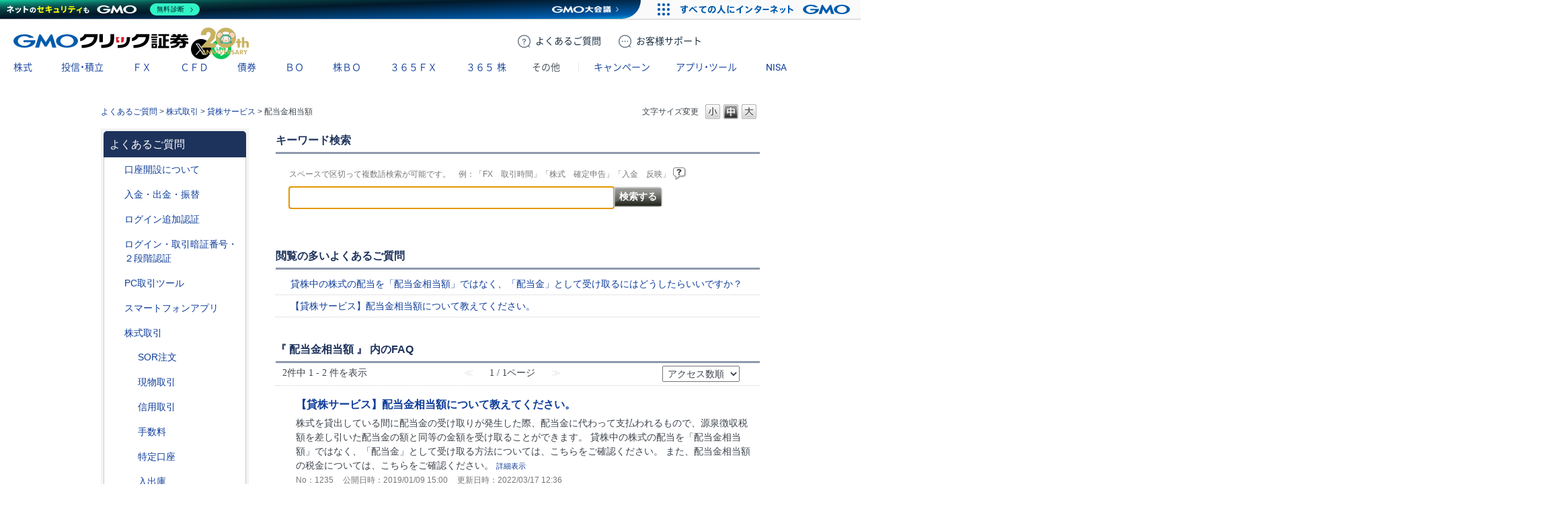

--- FILE ---
content_type: text/html; charset=utf-8
request_url: https://faq.click-sec.com/category/show/380?site_domain=default&sort=sort_access&sort_order=asc
body_size: 13059
content:
<!DOCTYPE html PUBLIC "-//W3C//DTD XHTML 1.0 Transitional//EN" "http://www.w3.org/TR/xhtml1/DTD/xhtml1-transitional.dtd">
<html xmlns="http://www.w3.org/1999/xhtml" lang="ja" xml:lang="ja">
  <head>
 <meta http-equiv="content-type" content="text/html; charset=UTF-8" />
    <meta http-equiv="X-UA-Compatible" content="IE=edge,chrome=1" />
    <meta http-equiv="Pragma" content="no-cache"/>
    <meta http-equiv="Cache-Control" content="no-cache"/>
    <meta http-equiv="Expires" content="0"/>
    <meta name="description" content="配当金相当額,貸株サービス,株式取引" />
    <meta name="keywords" content="配当金相当額,貸株サービス,株式取引" />
    <meta name="csrf-param" content="authenticity_token" />
<meta name="csrf-token" content="DV_AZNmhf332FiwVVhru1bWlgl6gi2o8JgtvIDk7RSCerLh1uv4ZYwbCHtjN4cbqF_rpWOoyAq-LGSw0vaUGrg" />
    <script src="/assets/application_front_pc-70829ab258f817609cf7b092652328b6cc107d834757186420ba06bcb3c507c9.js"></script>
<script src="/assets/calendar/calendar-ja-da58e63df1424289368016b5077d61a523d45dd27a7d717739d0dbc63fa6a683.js"></script>
<script>jQuery.migrateMute = true;</script>
<script src="/assets/jquery-migrate-3.3.2.min-dbdd70f5d90839a3040d1cbe135a53ce8f7088aa7543656e7adf9591fa3782aa.js"></script>
<link rel="stylesheet" href="/assets/application_front_pc-7cab32363d9fbcfee4c18a6add9fe66228e2561d6fe655ed3c9a039bf433fbd8.css" media="all" />
<link href="/stylesheets/style.css?oH1ESjXush4XXv0rut_kbODu1kKDBNXgVRlyIOIGKyQzjjxbVrHUAOeKz-YhJMxTQrG9RMm9vXP4CzE0Zphoqg" media="all" rel="stylesheet" type="text/css" />
<link rel="stylesheet" href="https://faq.click-sec.com/css/style.css?site_id=-1" media="all" />
<link rel="stylesheet" href="https://faq.click-sec.com/css/style.css?site_id=1" media="all" />

<link rel='shortcut icon' href='/usr/favicon/images/euwav0YUnCPkh6xv.ico?site_domain=default'>
<link rel='icon' href='/usr/favicon/images/euwav0YUnCPkh6xv.ico?site_domain=default'>
    
    <title>配当金相当額 | よくあるご質問 | GMOクリック証券 - 業界最安値水準の手数料体系！GMOクリック証券ではじめる株取引</title>
    
  </head>
  <body class="lang_size_medium" id="category_show">
    
    <a name="top"></a>
    <div id="okw_wrapper">
<link rel="stylesheet" href="https://www.click-sec.com/assets/css/webfont.css?ver=20250829">
<link rel="stylesheet" href="https://www.click-sec.com/assets/css/header-corp.min.css?ver=20251226">
<script src="https://www.click-sec.com/assets/js/header-corp.js?ver=20251226"></script>

<header class="header-corp">
  <nav id="gnav">
    <p class="_logo"><a href="https://www.click-sec.com/" data-role="none">GMOクリック証券</a></p>
    <div class="_actions">
      <a href="https://faq.click-sec.com/" class="btn-faq" data-role="none"><span class="-pc">よくある</span>ご質問</a>
      <a href="https://www.click-sec.com/corp/support/" class="btn-support" data-role="none"><span class="-pc">お客様</span>サポート</a>
      <a href="https://www.click-sec.com/corp/kouza/entry/" class="btn-account" data-role="none">口座開設</a>
      <a href="https://www.click-sec.com/corp/login/" class="btn-login -sp" data-role="none">ログイン</a>
      <a href="https://sec-sso.click-sec.com/loginweb/" target="_blank" class="btn-login -pc" data-role="none">ログイン</a>
      <button class="btn-menu" data-role="none">メニュー</button>
    </div>
    <ul class="_sns">
      <li class="_x"><a href="https://x.com/GMO_ClickSec_PR" target="_blank" data-role="none">X</a></li>
      <li class="_line"><a href="https://lin.ee/9mhG052" target="_blank" data-role="none">LINE</a></li>
    </ul>
    <menu class="_gmenu">
      <li class="-kabu"><p><a href="https://www.click-sec.com/corp/guide/kabu/" data-ignore-current data-role="none">株式</a></p>
        <div class="_subnav">
          <ul>
            <li><a href="https://www.click-sec.com/corp/guide/kabu/" data-ignore-current data-role="none">トップ</a></li>
            <li><p><a href="https://www.click-sec.com/corp/guide/kabu/gembutsu/" data-ignore-current data-role="none">現物取引</a></p>
              <ul>
                <li class="-sp"><a href="https://www.click-sec.com/corp/guide/kabu/gembutsu/" data-role="none">トップ</a></li>
                <li><a href="https://www.click-sec.com/corp/guide/kabu/gembutsu/rule/rule_gembutsu.html" data-role="none">取引ルール</a></li>
                <li><a href="https://www.click-sec.com/corp/guide/kabu/haitokin/" data-role="none">配当金</a></li>
                <li><a href="https://www.click-sec.com/corp/guide/kabu/nsko/" data-role="none">入出庫</a></li>
                <li><a href="https://faq.click-sec.com/category/show/83?site_domain=default" data-role="none">よくあるご質問</a></li>
              </ul>
            </li>
            <li><p><a href="https://www.click-sec.com/corp/guide/kabu/shinyo/" data-ignore-current data-role="none">信用取引</a></p>
              <ul>
                <li class="-sp"><a href="https://www.click-sec.com/corp/guide/kabu/shinyo/" data-role="none">トップ</a></li>
                <li><a href="https://www.click-sec.com/corp/guide/kabu/shinyo/beginner/" data-role="none">はじめての信用取引</a></li>
                <li><a href="https://www.click-sec.com/corp/guide/kabu/shinyo/vipplan.html" data-role="none">信用取引VIPプラン</a></li>
                <li><a href="https://www.click-sec.com/corp/guide/kabu/shinyo/study/" data-role="none">予備知識</a></li>
                <li><a href="https://www.click-sec.com/corp/guide/kabu/shinyo/rule/rule_shinyo.html" data-role="none">取引ルール</a></li>
                <li><a href="https://faq.click-sec.com/category/show/76?site_domain=default" data-role="none">よくあるご質問</a></li>
              </ul>
            </li>
          </ul>
          <ul>
            <li><p><a href="https://www.click-sec.com/corp/guide/kabu/stock_lending/" data-ignore-current data-role="none">貸株サービス</a></p>
              <ul>
                <li class="-sp"><a href="https://www.click-sec.com/corp/guide/kabu/stock_lending/" data-role="none">トップ</a></li>
                <li><a href="https://www.click-sec.com/corp/guide/kabu/stock_lending/ratelist/" data-role="none">金利一覧</a></li>
                <li><a href="https://www.click-sec.com/corp/guide/kabu/stock_lending/auto/" data-role="none">選べる優先コース</a></li>
                <li><a href="https://www.click-sec.com/corp/guide/kabu/stock_lending/dividend/" data-role="none">配当金相当額</a></li>
                <li><a href="https://www.click-sec.com/corp/guide/kabu/stock_lending/application.html" data-role="none">お申込方法</a></li>
                <li><a href="https://www.click-sec.com/corp/guide/kabu/stock_lending/setting.html" data-role="none">貸株の設定方法</a></li>
                <li><a href="https://www.click-sec.com/corp/guide/kabu/stock_lending/timing.html" data-role="none">貸株金利の付与タイミング</a></li>
                <li><a href="https://www.click-sec.com/corp/guide/kabu/stock_lending/rule/" data-role="none">サービスルール</a></li>
                <li><a href="https://faq.click-sec.com/category/show/108?site_domain=default" data-role="none">よくあるご質問</a></li>
              </ul>
            </li>
            <li><p><a href="https://www.click-sec.com/corp/guide/kabu/stockholder/" data-ignore-current data-role="none">株主優待</a></p>
              <ul>
                <li class="-sp"><a href="https://www.click-sec.com/corp/guide/kabu/stockholder/" data-role="none">トップ</a></li>
                <li><a href="https://www.click-sec.com/corp/guide/kabu/stockholder/search.html" data-role="none">株主優待銘柄検索</a></li>
                <li><a href="https://www.click-sec.com/corp/guide/kabu/stockholder/tsunagiuri/" data-role="none">つなぎ売りとは</a></li>
                <li><a href="https://www.click-sec.com/corp/guide/kabu/stockholder/tsunagiuri_flow/" data-role="none">つなぎ売りのやり方</a></li>
                <li><a href="https://www.click-sec.com/corp/guide/kabu/stockholder/gmogroup.html" data-role="none">GMOインターネットグループ各社の株主優待</a></li>
              </ul>
            </li>
          </ul>
          <ul>
            <li><a href="https://www.click-sec.com/corp/guide/kabu/ipo/" data-role="none">IPO・PO</a></li>
            <li><p><a href="https://www.click-sec.com/corp/guide/kabu/sor/" data-ignore-current data-role="none">SOR注文</a></p>
              <ul>
                <li class="-sp"><a href="https://www.click-sec.com/corp/guide/kabu/sor/" data-role="none">トップ</a></li>
                <li><a href="https://www.click-sec.com/corp/guide/kabu/sor/rule/" data-role="none">取引ルール</a></li>
                <li><a href="https://www.click-sec.com/corp/guide/kabu/sor/order/" data-role="none">利用方法</a></li>
                <li><a href="https://www.click-sec.com/corp/guide/kabu/sor/contract/" data-role="none">約定の仕組み</a></li>
                <li><a href="https://www.click-sec.com/corp/guide/kabu/sor/attention/" data-role="none">注意事項</a></li>
                <li><a href="https://faq.click-sec.com/category/show/387?site_domain=default" data-role="none">よくあるご質問</a></li>
              </ul>
            </li>
            <li><a href="https://www.click-sec.com/corp/guide/kabu/etf/" data-role="none">ETF・ETN・REIT</a></li>
            <li><a href="https://www.click-sec.com/corp/guide/kabu/stock_investors/" data-role="none">マーケット情報</a></li>
          </ul>
          <ul>
            <li><p><a href="https://www.click-sec.com/corp/guide/kabu/tool/" data-ignore-current data-role="none">アプリ・ツール</a></p>
              <ul>
                <li class="-sp"><a href="https://www.click-sec.com/corp/guide/kabu/tool/" data-role="none">トップ</a></li>
                <li><a href="https://www.click-sec.com/corp/tool/kabu_app/" data-role="none">GMOクリック 株</a></li>
                <li><a href="https://www.click-sec.com/corp/tool/kabu_ipad/" data-role="none">GMOクリック 株 for iPad</a></li>
                <li><a href="https://www.click-sec.com/corp/tool/superhatchukun/" data-role="none">スーパーはっちゅう君</a></li>
              </ul>
            </li>
            <li><a href="https://www.click-sec.com/corp/info/risk/" data-role="none">リスク説明</a></li>
            <li><a href="https://faq.click-sec.com/category/show/72?site_domain=default" data-role="none">よくあるご質問</a></li>
          </ul>
        </div>
      </li>
      <li class="-fund"><p><a href="https://www.click-sec.com/corp/guide/fund/" data-ignore-current data-role="none">投信・積立</a></p>
        <div class="_subnav">
          <ul>
            <li><a href="https://www.click-sec.com/corp/guide/fund/" data-role="none">トップ</a></li>
            <li><a href="https://www.click-sec.com/corp/guide/fund/search/" data-role="none">ファンド一覧・検索</a></li>
            <li><a href="https://www.click-sec.com/corp/guide/fund/simulation/" target="_blank" data-role="none">かんたん積立シミュレーション</a></li>
            <li><a href="https://www.click-sec.com/corp/guide/fund/tsumitate/" data-role="none">投信積立に関する説明</a></li>
          </ul>
          <ul>
            <li><a href="https://www.click-sec.com/corp/guide/fund/study/" data-role="none">はじめての投資信託</a></li>
            <li><p><a href="https://www.click-sec.com/corp/guide/fund/choice/" data-ignore-current data-role="none">選ぼう！ 投資信託</a></p>
              <ul>
                <li class="-sp"><a href="https://www.click-sec.com/corp/guide/fund/choice/" data-role="none">トップ</a></li>
                <li><a href="https://www.click-sec.com/corp/guide/fund/choice/balancefund.html" data-role="none">手軽に分散投資！ バランスファンド</a></li>
                <li><a href="https://www.click-sec.com/corp/guide/fund/choice/indexfund.html" data-role="none">堅実投資で選ぶ インデックスファンド</a></li>
                <li><a href="https://www.click-sec.com/corp/guide/fund/choice/activefund.html" data-role="none">積極投資で選ぶ アクティブ・テーマ型ファンド</a></li>
              </ul>
            </li>
            <li><a href="https://www.click-sec.com/corp/guide/fund/alert/" data-role="none">メール配信サービス</a></li>
          </ul>
          <ul>
            <li><a href="https://www.click-sec.com/corp/guide/fund/attention/" data-role="none">取扱注意銘柄</a></li>
            <li><a href="https://www.click-sec.com/corp/guide/fund/rule/" data-role="none">取引ルール</a></li>
            <li><a href="https://www.click-sec.com/corp/info/risk/#fund" data-role="none">リスク説明</a></li>
            <li><a href="https://faq.click-sec.com/category/show/116?site_domain=default" data-role="none">よくあるご質問</a></li>
          </ul>
        </div>
      </li>
      <li class="-fxneo"><p><a href="https://www.click-sec.com/corp/guide/fxneo/" data-ignore-current data-role="none">ＦＸ</a></p>
        <div class="_subnav">
          <ul>
            <li><a href="https://www.click-sec.com/corp/guide/fxneo/" data-role="none">トップ</a></li>
            <li><a href="https://www.click-sec.com/corp/guide/fxneo/demo/" data-role="none">デモ取引</a></li>
            <li><a href="https://www.click-sec.com/corp/guide/fxneo/commission_list/" data-role="none">スプレッド</a></li>
            <li><a href="https://www.click-sec.com/corp/guide/fxneo/rate/" data-role="none">レート</a></li>
            <li><a href="https://www.click-sec.com/corp/guide/fxneo/swplog/" data-role="none">スワップカレンダー</a></li>
            <li><a href="https://www.click-sec.com/corp/guide/fxneo/cal/" data-role="none">経済指標カレンダー</a></li>
          </ul>
          <ul>
            <li><p><a href="https://www.click-sec.com/corp/guide/fxneo/study/" data-ignore-current data-role="none">はじめてのFX</a></p>
              <ul>
                <li class="-sp"><a href="https://www.click-sec.com/corp/guide/fxneo/study/" data-role="none">トップ</a></li>
                <li><a href="https://www.click-sec.com/corp/guide/fxneo/study/01.html" data-role="none">FXってどんな商品？</a></li>
                <li><a href="https://www.click-sec.com/corp/guide/fxneo/study/03.html" data-role="none">円高・円安でも利益をあげられる理由</a></li>
                <li><a href="https://www.click-sec.com/corp/guide/fxneo/study/04.html" data-role="none">少ない資金で取引OKな理由（レバレッジとは？）</a></li>
                <li><a href="https://www.click-sec.com/corp/guide/fxneo/study/05.html" data-role="none">日々金利差分を受け取れるスワップポイントとは？</a></li>
                <li><a href="https://www.click-sec.com/corp/guide/fxneo/study/06.html" data-role="none">取引のしくみ、レートの見かた</a></li>
                <li><a href="https://www.click-sec.com/corp/guide/fxneo/study/07.html" data-role="none">投資スタイルに合わせた注文方法</a></li>
                <li><a href="https://www.click-sec.com/corp/guide/fxneo/study/08.html" data-role="none">損失拡大を防ぐロスカット機能</a></li>
                <li><a href="https://www.click-sec.com/corp/guide/fxneo/study/09.html" data-role="none">要注目！こんなニュースでレートが動く</a></li>
                <li><a href="https://www.click-sec.com/corp/guide/fxneo/study/10.html" data-role="none">くりっく365との違い</a></li>
              </ul>
            </li>
          </ul>
          <ul>
            <li><a href="https://www.click-sec.com/corp/guide/fxneo/simulation/" data-role="none">ロスカットシミュレーション</a></li>
            <li><a href="https://www.click-sec.com/corp/guide/fxneo/column/" data-role="none">コラム</a></li>
            <li><p><a href="https://www.click-sec.com/corp/guide/fxneo/tool/" data-ignore-current data-role="none">アプリ・ツール</a></p>
              <ul>
                <li class="-sp"><a href="https://www.click-sec.com/corp/guide/fxneo/tool/" data-role="none">トップ</a></li>
                <li><a href="https://www.click-sec.com/corp/tool/fxneo_app/" data-role="none">GMOクリックFX</a></li>
                <li><a href="https://www.click-sec.com/corp/tool/hatchukun_fxplus/" data-role="none">はっちゅう君FX＋</a></li>
                <li><a href="https://www.click-sec.com/corp/tool/platinumchart/" data-role="none">PLATINUM CHART</a></li>
                <li><a href="https://www.click-sec.com/corp/tool/fxwatch/" data-role="none">FX Watch!</a></li>
                <li><a href="https://www.click-sec.com/corp/tool/apple_watch/" data-role="none">GMOクリックFX（Apple Watch）</a></li>
              </ul>
            </li>
          </ul>
          <ul>
            <li><a href="https://www.click-sec.com/corp/guide/fxneo/rule/" data-role="none">取引ルール</a></li>
            <li><a href="https://www.click-sec.com/corp/info/risk/#fxneo" data-role="none">リスク説明</a></li>
            <li><a href="https://faq.click-sec.com/category/show/24?site_domain=default" data-role="none">よくあるご質問</a></li>
          </ul>
        </div>
      </li>
      <li class="-cfd"><p><a href="https://www.click-sec.com/corp/guide/cfd/" data-ignore-current data-role="none">ＣＦＤ</a></p>
        <div class="_subnav">
          <ul>
            <li><a href="https://www.click-sec.com/corp/guide/cfd/" data-role="none">トップ</a></li>
            <li><a href="https://www.click-sec.com/corp/guide/cfd/demo/" data-role="none">デモ取引</a></li>
            <li><a href="https://www.click-sec.com/corp/guide/cfd/study/" data-role="none">はじめてのCFD一問一答</a></li>
            <li><a href="https://www.click-sec.com/corp/guide/cfd/comparison/" data-role="none">CFDと他の金融商品との比較</a></li>
            <li><a href="https://www.click-sec.com/corp/guide/cfd/interestrate/" data-role="none">3種類の調整額</a></li>
            <li><a href="https://www.click-sec.com/corp/guide/cfd/loscut/" data-role="none">ロスカットと追証</a></li>
          </ul>
          <ul>
            <li><a href="https://www.click-sec.com/corp/guide/cfd/rule/order.html" data-role="none">多様な注文方法</a></li>
            <li><a href="https://www.click-sec.com/corp/guide/cfd/rank/" data-role="none">ランキング</a></li>
            <li><a href="https://www.click-sec.com/corp/guide/cfd/encyclopedia/" data-role="none">CFD銘柄大百科</a></li>
            <li><a href="https://www.click-sec.com/corp/guide/cfd/lineup/" data-role="none">取扱銘柄</a></li>
            <li><p><a href="https://www.click-sec.com/corp/guide/cfd/rate/" data-ignore-current data-role="none">レート</a></p>
              <ul>
                <li class="-sp"><a href="https://www.click-sec.com/corp/guide/cfd/rate/" data-role="none">トップ</a></li>
                <li><a href="https://www.click-sec.com/corp/guide/cfd/spread/" data-role="none">CFD配信スプレッド実績</a></li>
              </ul>
            </li>
          </ul>
          <ul>
            <li><a href="https://www.click-sec.com/corp/guide/cfd/cvrate/" data-role="none">コンバージョンレート</a></li>
            <li><a href="https://www.click-sec.com/corp/guide/fxneo/cal/" data-role="none">経済指標カレンダー</a></li>
            <li><a href="https://www.click-sec.com/corp/guide/cfd/column/" data-role="none">コラム</a></li>
            <li><p><a href="https://www.click-sec.com/corp/guide/cfd/tool/" data-ignore-current data-role="none">アプリ・ツール</a></p>
              <ul>
                <li class="-sp"><a href="https://www.click-sec.com/corp/guide/cfd/tool/" data-role="none">トップ</a></li>
                <li><a href="https://www.click-sec.com/corp/tool/platinumchart/" data-role="none">PLATINUM CHART</a></li>
                <li><a href="https://www.click-sec.com/corp/tool/cfd_app/" data-role="none">GMOクリック CFD</a></li>
                <li><a href="https://www.click-sec.com/corp/tool/apple_watch/" data-role="none">GMOクリック CFD（Apple Watch）</a></li>
                <li><a href="https://www.click-sec.com/corp/tool/hatchukun_cfd/" data-role="none">はっちゅう君 CFD</a></li>
              </ul>
            </li>
          </ul>
          <ul>
            <li><a href="https://www.click-sec.com/corp/guide/cfd/rule/" data-role="none">取引ルール</a></li>
            <li><a href="https://www.click-sec.com/corp/info/risk/#cfd" data-role="none">リスク説明</a></li>
            <li><a href="https://faq.click-sec.com/category/show/11?site_domain=default" data-role="none">よくあるご質問</a></li>
          </ul>
        </div>
      </li>
      <li class="-fbond"><p><a href="https://www.click-sec.com/corp/guide/bond/lineup/" data-ignore-current data-role="none">債券</a></p>
        <div class="_subnav">
          <ul>
            <li><a href="https://www.click-sec.com/corp/guide/bond/lineup/" data-role="none">トップ</a></li>
          </ul>
          <ul>
            <li><a href="https://www.click-sec.com/corp/guide/bond/study/" data-role="none">予備知識</a></li>
          </ul>
          <ul>
            <li><a href="https://www.click-sec.com/corp/guide/bond/rule/" data-role="none">取引ルール</a></li>
          </ul>
          <ul>
            <li><a href="https://www.click-sec.com/corp/info/risk/#bond" data-role="none">リスク説明</a></li>
          </ul>
          <ul>
            <li><a href="https://faq.click-sec.com/category/show/57?site_domain=default" data-role="none">よくあるご質問</a></li>
          </ul>
        </div>
      </li>
      <li class="-fxop"><p><a href="https://www.click-sec.com/corp/guide/fxop/" data-ignore-current data-role="none"><span class="-sp">バイナリーオプション</span><span class="-pc">ＢＯ</span></a></p>
        <div class="_subnav">
          <ul>
            <li><a href="https://www.click-sec.com/corp/guide/fxop/" data-role="none">トップ</a></li>
            <li><a href="https://www.click-sec.com/corp/guide/fxop/demo/" data-role="none">デモ取引</a></li>
            <li><p><a href="https://www.click-sec.com/corp/guide/fxop/beginner/" data-ignore-current data-role="none">はじめての外為オプション</a></p>
              <ul>
                <li class="-sp"><a href="https://www.click-sec.com/corp/guide/fxop/beginner/" data-role="none">トップ</a></li>
                <li><a href="https://www.click-sec.com/corp/guide/fxop/beginner/01.html" data-role="none">外為オプションとは</a></li>
                <li><a href="https://www.click-sec.com/corp/guide/fxop/beginner/02.html" data-role="none">外為オプション取引の3ステップ</a></li>
                <li><a href="https://www.click-sec.com/corp/guide/fxop/beginner/03.html" data-role="none">自分に合った投資戦略は？初級編</a></li>
                <li><a href="https://www.click-sec.com/corp/guide/fxop/beginner/04.html" data-role="none">値動きのタイミングを知るには？</a></li>
                <li><a href="https://www.click-sec.com/corp/guide/fxop/beginner/05.html" data-role="none">自分に合った投資戦略は？上級編</a></li>
              </ul>
            </li>
          </ul>
          <ul>
            <li><p><a href="https://www.click-sec.com/corp/guide/fxop/study/" data-ignore-current data-role="none">予備知識</a></p>
              <ul>
                <li class="-sp"><a href="https://www.click-sec.com/corp/guide/fxop/study/" data-role="none">トップ</a></li>
                <li><a href="https://www.click-sec.com/corp/guide/fxop/study/01.html" data-role="none">外為オプションとは</a></li>
                <li><a href="https://www.click-sec.com/corp/guide/fxop/study/02.html" data-role="none">オプション取引とは</a></li>
                <li><a href="https://www.click-sec.com/corp/guide/fxop/study/03.html" data-role="none">オプションの種類</a></li>
                <li><a href="https://www.click-sec.com/corp/guide/fxop/study/04.html" data-role="none">プレミアムとは</a></li>
                <li><a href="https://www.click-sec.com/corp/guide/fxop/study/05.html" data-role="none">投資戦略</a></li>
                <li><a href="https://www.click-sec.com/corp/guide/fxop/study/06.html" data-role="none">損益</a></li>
                <li><a href="https://www.click-sec.com/corp/guide/fxop/study/07.html" data-role="none">税金</a></li>
                <li><a href="https://www.click-sec.com/corp/guide/fxop/study/08.html" data-role="none">リスク・一般事項</a></li>
              </ul>
            </li>
            <li><p><a href="https://www.click-sec.com/corp/guide/fxop/tool/" data-ignore-current data-role="none">アプリ・ツール</a></p>
              <ul>
                <li class="-sp"><a href="https://www.click-sec.com/corp/guide/fxop/tool/" data-role="none">トップ</a></li>
                <li><a href="https://www.click-sec.com/corp/tool/iclickfxop/" data-role="none">iClick外為OP</a></li>
              </ul>
            </li>
          </ul>
          <ul>
            <li><a href="https://www.click-sec.com/corp/guide/fxop/attention/" data-role="none">留意事項</a></li>
            <li><a href="https://www.click-sec.com/corp/guide/fxop/rule/" data-role="none">取引ルール</a></li>
            <li><a href="https://www.click-sec.com/corp/info/risk/#fxop" data-role="none">リスク説明</a></li>
            <li><a href="https://faq.click-sec.com/category/show/65?site_domain=default" data-role="none">よくあるご質問</a></li>
          </ul>
        </div>
      </li>
      <li class="-ixop"><p><a href="https://www.click-sec.com/corp/guide/ixop/" data-ignore-current data-role="none"><span class="-sp">株価指数バイナリーオプション</span><span class="-pc">株ＢＯ</span></a></p>
        <div class="_subnav">
          <ul>
            <li><a href="https://www.click-sec.com/corp/guide/ixop/" data-role="none">トップ</a></li>
            <li><a href="https://www.click-sec.com/corp/guide/ixop/demo/" data-role="none">デモ取引</a></li>
            <li><a href="https://www.click-sec.com/corp/guide/ixop/beginner/" data-role="none">はじめての株BO</a></li>
          </ul>
          <ul>
            <li><p><a href="https://www.click-sec.com/corp/guide/ixop/study/" data-ignore-current data-role="none">予備知識</a></p>
              <ul>
                <li class="-sp"><a href="https://www.click-sec.com/corp/guide/ixop/study/" data-role="none">トップ</a></li>
                <li><a href="https://www.click-sec.com/corp/guide/ixop/study/01.html" data-role="none">株価指数バイナリーオプションとは</a></li>
                <li><a href="https://www.click-sec.com/corp/guide/ixop/study/02.html" data-role="none">オプション取引とは</a></li>
                <li><a href="https://www.click-sec.com/corp/guide/ixop/study/03.html" data-role="none">オプションの種類</a></li>
                <li><a href="https://www.click-sec.com/corp/guide/ixop/study/04.html" data-role="none">プレミアムとは</a></li>
                <li><a href="https://www.click-sec.com/corp/guide/ixop/study/05.html" data-role="none">投資戦略</a></li>
                <li><a href="https://www.click-sec.com/corp/guide/ixop/study/06.html" data-role="none">損益</a></li>
                <li><a href="https://www.click-sec.com/corp/guide/ixop/study/07.html" data-role="none">税金</a></li>
                <li><a href="https://www.click-sec.com/corp/guide/ixop/study/08.html" data-role="none">リスク・一般事項</a></li>
              </ul>
            </li>
            <li><p><a href="https://www.click-sec.com/corp/guide/ixop/tool/" data-ignore-current data-role="none">アプリ・ツール</a></p>
              <ul>
                <li class="-sp"><a href="https://www.click-sec.com/corp/guide/ixop/tool/" data-role="none">トップ</a></li>
                <li><a href="https://www.click-sec.com/corp/tool/kabubo_app/" data-role="none">GMOクリック 株BO</a></li>
              </ul>
            </li>
          </ul>
          <ul>
            <li><a href="https://www.click-sec.com/corp/guide/ixop/attention/" data-role="none">留意事項</a></li>
            <li><a href="https://www.click-sec.com/corp/guide/ixop/rule/" data-role="none">取引ルール</a></li>
            <li><a href="https://www.click-sec.com/corp/info/risk/#ixop" data-role="none">リスク説明</a></li>
            <li><a href="https://faq.click-sec.com/category/show/133?site_domain=default" data-role="none">よくあるご質問</a></li>
          </ul>
        </div>
      </li>
      <li class="-c365"><p><a href="https://www.click-sec.com/corp/guide/c365/" data-ignore-current data-role="none">３６５ＦＸ</a></p>
        <div class="_subnav">
          <ul>
            <li><a href="https://www.click-sec.com/corp/guide/c365/" data-role="none">トップ</a></li>
            <li><a href="https://www.click-sec.com/corp/guide/c365/lineup/" data-role="none">取扱通貨</a></li>
            <li><a href="https://www.click-sec.com/corp/guide/c365/swplog/" data-role="none">スワップポイント</a></li>
          </ul>
          <ul>
            <li><p><a href="https://www.click-sec.com/corp/guide/c365/study/" data-ignore-current data-role="none">予備知識</a></p>
              <ul>
                <li class="-sp"><a href="https://www.click-sec.com/corp/guide/c365/study/" data-role="none">トップ</a></li>
                <li><a href="https://www.click-sec.com/corp/guide/c365/study/01.html" data-role="none">くりっく365取引とは</a></li>
                <li><a href="https://www.click-sec.com/corp/guide/c365/study/02.html" data-role="none">証拠金・レバレッジ・証拠金維持率</a></li>
                <li><a href="https://www.click-sec.com/corp/guide/c365/study/03.html" data-role="none">ロスカット・強制決済・追加証拠金</a></li>
                <li><a href="https://www.click-sec.com/corp/guide/c365/study/04.html" data-role="none">注文方法</a></li>
                <li><a href="https://www.click-sec.com/corp/guide/c365/study/05.html" data-role="none">両建</a></li>
                <li><a href="https://www.click-sec.com/corp/guide/c365/study/06.html" data-role="none">損益</a></li>
                <li><a href="https://www.click-sec.com/corp/guide/c365/study/07.html" data-role="none">税金</a></li>
              </ul>
            </li>
          </ul>
          <ul>
            <li><p><a href="https://www.click-sec.com/corp/guide/365/tool/" data-ignore-current data-role="none">アプリ・ツール</a></p>
              <ul>
                <li class="-sp"><a href="https://www.click-sec.com/corp/guide/365/tool/" data-role="none">トップ</a></li>
                <li><a href="https://www.click-sec.com/corp/tool/365_app/" data-role="none">GMOクリック 365</a></li>
              </ul>
            </li>
            <li><a href="https://www.click-sec.com/corp/guide/c365/rule/" data-role="none">取引ルール</a></li>
            <li><a href="https://www.click-sec.com/corp/info/risk/#c365" data-role="none">リスク説明</a></li>
            <li><a href="https://faq.click-sec.com/category/show/35?site_domain=default" data-role="none">よくあるご質問</a></li>
          </ul>
        </div>
      </li>
      <li class="-ck365"><p><a href="https://www.click-sec.com/corp/guide/ck365/" data-ignore-current data-role="none">３６５<span>株</span></a></p>
        <div class="_subnav">
          <ul>
            <li><a href="https://www.click-sec.com/corp/guide/ck365/" data-role="none">トップ</a></li>
            <li><a href="https://www.click-sec.com/corp/guide/ck365/lineup/" data-role="none">取扱銘柄</a></li>
            <li><a href="https://www.click-sec.com/corp/guide/ck365/interestrate/" data-role="none">金利相当額・配当相当額</a></li>
          </ul>
          <ul>
            <li><p><a href="https://www.click-sec.com/corp/guide/ck365/study/" data-ignore-current data-role="none">はじめての365株</a></p>
              <ul>
                <li class="-sp"><a href="https://www.click-sec.com/corp/guide/ck365/study/" data-role="none">トップ</a></li>
                <li><a href="https://www.click-sec.com/corp/guide/ck365/study/01.html" data-role="none">「くりっく株365」の特徴と魅力</a></li>
                <li><a href="https://www.click-sec.com/corp/guide/ck365/study/02.html" data-role="none">金利相当額・配当相当額について</a></li>
                <li><a href="https://www.click-sec.com/corp/guide/ck365/study/03.html" data-role="none">リセットについて</a></li>
                <li><a href="https://www.click-sec.com/corp/guide/ck365/study/04.html" data-role="none">「くりっく株365」と他商品の比較</a></li>
              </ul>
            </li>
            <li><p><a href="https://www.click-sec.com/corp/guide/365/tool/" data-ignore-current data-role="none">アプリ・ツール</a></p>
              <ul>
                <li class="-sp"><a href="https://www.click-sec.com/corp/guide/365/tool/" data-role="none">トップ</a></li>
                <li><a href="https://www.click-sec.com/corp/tool/365_app/" data-role="none">GMOクリック 365</a></li>
              </ul>
            </li>
          </ul>
          <ul>
            <li><a href="https://www.click-sec.com/corp/guide/ck365/rule/" data-role="none">取引ルール</a></li>
            <li><a href="https://www.click-sec.com/corp/info/risk/#ck365" data-role="none">リスク説明</a></li>
            <li><a href="https://faq.click-sec.com/category/show/407?site_domain=default" data-role="none">よくあるご質問</a></li>
          </ul>
        </div>
      </li>
      <li class="-other"><p><a>その他</a></p>
        <div class="_subnav">
          <ul>
            <li><p><a href="https://www.click-sec.com/corp/guide/foreign_currency/" data-ignore-current data-role="none">外貨取扱サービス</a></p>
              <ul>
                <li class="-sp"><a href="https://www.click-sec.com/corp/guide/foreign_currency/" data-role="none">トップ</a></li>
                <li><a href="https://www.click-sec.com/corp/guide/foreign_currency/exchange/" data-role="none">外貨両替方法</a></li>
                <li><a href="https://www.click-sec.com/corp/guide/foreign_currency/trading/" data-role="none">FXネオでの外貨取引方法</a></li>
                <li><a href="https://www.click-sec.com/corp/guide/foreign_currency/nskin/" data-role="none">外貨入出金方法</a></li>
                <li><a href="https://www.click-sec.com/corp/guide/foreign_currency/rule/" data-role="none">サービスルール</a></li>
                <li><a href="https://faq.click-sec.com/faq/show/9778?site_domain=default" data-role="none">よくあるご質問</a></li>
              </ul>
            </li>
            <li><p><a href="https://www.click-sec.com/corp/guide/bank/" data-ignore-current data-role="none">証券コネクト口座 (銀行連携)</a></p>
              <ul>
                <li class="-sp"><a href="https://www.click-sec.com/corp/guide/bank/" data-role="none">トップ</a></li>
                <li><a href="https://www.click-sec.com/corp/guide/bank/function/" data-role="none">キホンの機能</a></li>
                <li><a href="https://www.click-sec.com/corp/guide/bank/flow/" data-role="none">ご利用までの流れ</a></li>
                <li><a href="https://www.click-sec.com/corp/guide/bank/shinyo/" data-role="none">信用取引関連サービス</a></li>
                <li><a href="https://www.click-sec.com/corp/guide/bank/rule/" data-role="none">サービスルール</a></li>
              </ul>
            </li>
          </ul>
          <ul>
            <li><p><a href="https://www.click-sec.com/corp/kouza/entry/under_age/" data-ignore-current data-role="none">未成年口座</a></p>
              <ul>
                <li class="-sp"><a href="https://www.click-sec.com/corp/kouza/entry/under_age/" data-role="none">トップ</a></li>
                <li><a href="https://www.click-sec.com/corp/kouza/entry/under_age/trading.html" data-role="none">取引方法</a></li>
                <li><a href="https://www.click-sec.com/corp/kouza/entry/under_age/rule/" data-role="none">取引ルール</a></li>
                <li><a href="https://faq.click-sec.com/category/show/206?site_domain=default" data-role="none">よくあるご質問</a></li>
              </ul>
            </li>
            <li><p><a href="https://www.click-sec.com/corp/support/" data-ignore-current data-role="none">お客様サポート</a></p>
              <ul>
                <li class="-sp"><a href="https://www.click-sec.com/corp/support/" data-role="none">トップ</a></li>
                <li><a href="https://www.click-sec.com/corp/support/inquiry/" data-role="none">お問い合わせ</a></li>
                <li><a href="https://www.click-sec.com/corp/support/maintenance.html" data-role="none">メンテナンス情報</a></li>
                <li><a href="https://www.click-sec.com/corp/support/souzoku.html" data-role="none">相続手続き</a></li>
                <li><a href="https://www.click-sec.com/corp/support/describe/password.html" data-role="none">ログインパスワード ・ 取引暗証番号をお忘れの場合</a></li>
                <li><a href="https://www.click-sec.com/corp/support/voice/" data-role="none">お客様の声を活かして</a></li>
              </ul>
            </li>
          </ul>
          <ul>
            <li><p><a data-ignore-current>初心者デビュー入門</a></p>
              <ul>
                <li><a href="https://www.click-sec.com/starter/kabu/" data-role="none">株の取引を始めてみよう！</a></li>
                <li><a href="https://www.click-sec.com/starter/fund/" data-role="none">投資信託の取引を始めてみよう！</a></li>
                <li><a href="https://www.click-sec.com/starter/fxneo/" data-role="none">FXの取引を始めてみよう！</a></li>
                <li><a href="https://www.click-sec.com/starter/cfd/" data-role="none">CFDの取引を始めてみよう！</a></li>
                <li><a href="https://www.click-sec.com/starter/history/" data-role="none">キャンペーンの取引履歴を確認しよう！</a></li>
                <li><a href="https://www.click-sec.com/starter/nisa/" data-role="none">他社からのNISA口座移管方法</a></li>
              </ul>
            </li>
          </ul>
          <ul>
            <li><a href="https://www.click-sec.com/corp/guide/commission_list/" data-role="none">手数料</a></li>
            <li><a href="https://www.click-sec.com/corp/guide/nskin/" data-role="none">入出金・振替方法</a></li>
            <li><a href="https://www.click-sec.com/corp/guide/service_hours_list/" data-role="none">サービス時間一覧</a></li>
            <li><a href="https://www.click-sec.com/corp/guide/tax/" data-role="none">各商品の税金</a></li>
            <li><a href="https://www.click-sec.com/corp/guide/environment/" data-role="none">ご利用環境</a></li>
            <li><a href="https://www.click-sec.com/corp/news/press/" data-role="none">プレスリリース</a></li>
            <li><a href="https://www.click-sec.com/corp/news/info/" data-role="none">お知らせ</a></li>
            <li><a href="https://www.click-sec.com/corp/company/" data-role="none">会社案内</a></li>
          </ul>
        </div>
      </li>
      <li class="-camp"><a href="https://www.click-sec.com/corp/campaign/" data-role="none">キャンペーン</a></li>
      <li class="-tool"><a href="https://www.click-sec.com/corp/tool/" data-role="none">アプリ・ツール</a></li>
      <li class="-nisa"><p><a href="https://www.click-sec.com/corp/guide/nisa/" data-ignore-current data-role="none">NISA</a></p>
        <div class="_subnav">
          <ul>
            <li><a href="https://www.click-sec.com/corp/guide/nisa/" data-role="none">トップ</a></li>
          </ul>
          <ul>
            <li><a href="https://www.click-sec.com/corp/guide/nisa/advantage/" data-role="none">メリット・デメリット</a></li>
          </ul>
          <ul>
            <li><a href="https://www.click-sec.com/corp/guide/nisa/rule/" data-role="none">取引ルール</a></li>
          </ul>
          <ul>
            <li><a href="https://faq.click-sec.com/category/show/393?site_domain=default" data-role="none">よくあるご質問</a></li>
          </ul>
        </div>
      </li>
    </menu>
  </nav>
</header>

      <div id="okw_contents">
        <div id="okw_contents_base">
          <div id="okw_contents_inner" class="clearfix">
            <div id="okw_sub_header" class="clearfix">
              <div id="login_user_name"></div>
              <ul id="fontCol" class="flo_r">
                  <li class="okw_txt">文字サイズ変更</li>
  <li class="fntSml fntSml_ja">
    <a update_flash_color="#d4e0e8" data-remote="true" href="/front/font_size?font_type=small&amp;site_domain=default">S</a>
  </li>
  <li class="fntMidOn fntMidOn_ja">
    <a update_flash_color="#d4e0e8" data-remote="true" href="/front/font_size?font_type=middle&amp;site_domain=default">M</a>
  </li>
  <li class="fntBig fntBig_ja">
    <a update_flash_color="#d4e0e8" data-remote="true" href="/front/font_size?font_type=large&amp;site_domain=default">L</a>
  </li>

              </ul>
              <ul class="okw_bread">
  <li class="okw_bread_list"><a href="/category/show/89?site_domain=default">よくあるご質問</a><span>&nbsp;&gt;&nbsp;</span><a href="/category/show/72?site_domain=default">株式取引</a><span>&nbsp;&gt;&nbsp;</span><a href="/category/show/108?site_domain=default">貸株サービス</a><span>&nbsp;&gt;&nbsp;</span><span>配当金相当額</span></li>
</ul>
            
            </div>
            <div id="okw_side" class="flo_l"><div class="colArea clearfix"><div class="oneCol okw_parts_category_tree"><div id="category_tree" class="category_tree">
  <div class="ttl_col"><h2 class="ttl_bg"><span class="icocate_tree">よくあるご質問</span></h2></div>
  
  
  
  <ul id="tree_89" class="category_level_0">
    
  
  <li id="tree_icon_91" class="category_close">
    <div class="category_on cate_pull_inert_bg">
      <a class="pm_icon flo_l" child_url="/category/tree_open/91?node=1&amp;site_domain=default&amp;tag_id=tree_icon_91" js_effect_time="500" self_tag_id="tree_icon_91" tree_open="true" href="/category/show/91?site_domain=default">/category/show/91?site_domain=default</a><a href="/category/show/91?site_domain=default">口座開設について</a>
    </div>
    
  </li>

  
  <li id="tree_icon_55" class="category_close">
    <div class="category_on cate_pull_inert_bg">
      <a class="pm_icon flo_l" child_url="/category/tree_open/55?node=1&amp;site_domain=default&amp;tag_id=tree_icon_55" js_effect_time="500" self_tag_id="tree_icon_55" tree_open="true" href="/category/show/55?site_domain=default">/category/show/55?site_domain=default</a><a href="/category/show/55?site_domain=default">入金・出金・振替</a>
    </div>
    
  </li>

  
  <li id="tree_icon_411" >
    <div class="category_none cate_pull_inert_bg">
      <a href="/category/show/411?site_domain=default">ログイン追加認証</a>
    </div>
    
  </li>

  
  <li id="tree_icon_54" class="category_close">
    <div class="category_on cate_pull_inert_bg">
      <a class="pm_icon flo_l" child_url="/category/tree_open/54?node=1&amp;site_domain=default&amp;tag_id=tree_icon_54" js_effect_time="500" self_tag_id="tree_icon_54" tree_open="true" href="/category/show/54?site_domain=default">/category/show/54?site_domain=default</a><a href="/category/show/54?site_domain=default">ログイン・取引暗証番号・２段階認証</a>
    </div>
    
  </li>

  
  <li id="tree_icon_207" class="category_close">
    <div class="category_on cate_pull_inert_bg">
      <a class="pm_icon flo_l" child_url="/category/tree_open/207?node=1&amp;site_domain=default&amp;tag_id=tree_icon_207" js_effect_time="500" self_tag_id="tree_icon_207" tree_open="true" href="/category/show/207?site_domain=default">/category/show/207?site_domain=default</a><a href="/category/show/207?site_domain=default">PC取引ツール</a>
    </div>
    
  </li>

  
  <li id="tree_icon_208" class="category_close">
    <div class="category_on cate_pull_inert_bg">
      <a class="pm_icon flo_l" child_url="/category/tree_open/208?node=1&amp;site_domain=default&amp;tag_id=tree_icon_208" js_effect_time="500" self_tag_id="tree_icon_208" tree_open="true" href="/category/show/208?site_domain=default">/category/show/208?site_domain=default</a><a href="/category/show/208?site_domain=default">スマートフォンアプリ</a>
    </div>
    
  </li>

  
  <li id="tree_icon_72" class="category_open">
    <div class="category_on cate_pull_inert_bg">
      <a class="pm_icon flo_l" child_url="#" js_effect_time="500" self_tag_id="tree_icon_72" tree_open="true" href="/category/show/72?site_domain=default">/category/show/72?site_domain=default</a><a href="/category/show/72?site_domain=default">株式取引</a>
    </div>
    
  <ul id="tree_72" class="category_level_1">
    
  
  <li id="tree_icon_387" >
    <div class="category_none cate_pull_inert_bg">
      <a href="/category/show/387?site_domain=default">SOR注文</a>
    </div>
    
  </li>

  
  <li id="tree_icon_83" class="category_close">
    <div class="category_on cate_pull_inert_bg">
      <a class="pm_icon flo_l" child_url="/category/tree_open/83?node=2&amp;site_domain=default&amp;tag_id=tree_icon_83" js_effect_time="500" self_tag_id="tree_icon_83" tree_open="true" href="/category/show/83?site_domain=default">/category/show/83?site_domain=default</a><a href="/category/show/83?site_domain=default">現物取引</a>
    </div>
    
  </li>

  
  <li id="tree_icon_76" class="category_close">
    <div class="category_on cate_pull_inert_bg">
      <a class="pm_icon flo_l" child_url="/category/tree_open/76?node=2&amp;site_domain=default&amp;tag_id=tree_icon_76" js_effect_time="500" self_tag_id="tree_icon_76" tree_open="true" href="/category/show/76?site_domain=default">/category/show/76?site_domain=default</a><a href="/category/show/76?site_domain=default">信用取引</a>
    </div>
    
  </li>

  
  <li id="tree_icon_81" class="category_close">
    <div class="category_on cate_pull_inert_bg">
      <a class="pm_icon flo_l" child_url="/category/tree_open/81?node=2&amp;site_domain=default&amp;tag_id=tree_icon_81" js_effect_time="500" self_tag_id="tree_icon_81" tree_open="true" href="/category/show/81?site_domain=default">/category/show/81?site_domain=default</a><a href="/category/show/81?site_domain=default">手数料</a>
    </div>
    
  </li>

  
  <li id="tree_icon_82" class="category_close">
    <div class="category_on cate_pull_inert_bg">
      <a class="pm_icon flo_l" child_url="/category/tree_open/82?node=2&amp;site_domain=default&amp;tag_id=tree_icon_82" js_effect_time="500" self_tag_id="tree_icon_82" tree_open="true" href="/category/show/82?site_domain=default">/category/show/82?site_domain=default</a><a href="/category/show/82?site_domain=default">特定口座</a>
    </div>
    
  </li>

  
  <li id="tree_icon_78" class="category_close">
    <div class="category_on cate_pull_inert_bg">
      <a class="pm_icon flo_l" child_url="/category/tree_open/78?node=2&amp;site_domain=default&amp;tag_id=tree_icon_78" js_effect_time="500" self_tag_id="tree_icon_78" tree_open="true" href="/category/show/78?site_domain=default">/category/show/78?site_domain=default</a><a href="/category/show/78?site_domain=default">入出庫</a>
    </div>
    
  </li>

  
  <li id="tree_icon_108" class="category_open">
    <div class="category_on cate_pull_inert_bg">
      <a class="pm_icon flo_l" child_url="#" js_effect_time="500" self_tag_id="tree_icon_108" tree_open="true" href="/category/show/108?site_domain=default">/category/show/108?site_domain=default</a><a href="/category/show/108?site_domain=default">貸株サービス</a>
    </div>
    
  <ul id="tree_108" class="category_level_2">
    
  
  <li id="tree_icon_381" >
    <div class="category_none cate_pull_inert_bg">
      <a href="/category/show/381?site_domain=default">取引ルール</a>
    </div>
    
  </li>

  
  <li id="tree_icon_384" >
    <div class="category_none cate_pull_inert_bg">
      <a href="/category/show/384?site_domain=default">優待優先・金利優先</a>
    </div>
    
  </li>

  
  <li id="tree_icon_383" >
    <div class="category_none cate_pull_inert_bg">
      <a href="/category/show/383?site_domain=default">申込方法・受付時間</a>
    </div>
    
  </li>

  
  <li id="tree_icon_379" >
    <div class="category_none cate_pull_inert_bg">
      <a href="/category/show/379?site_domain=default">貸株金利</a>
    </div>
    
  </li>

  
  <li id="tree_icon_380" >
    <div class="category_none category_select cate_pull_inert_bg">
      <a href="/category/show/380?site_domain=default">配当金相当額</a>
    </div>
    
  </li>

  
  <li id="tree_icon_385" >
    <div class="category_none cate_pull_inert_bg">
      <a href="/category/show/385?site_domain=default">入庫・出庫</a>
    </div>
    
  </li>

  
  <li id="tree_icon_382" >
    <div class="category_none cate_pull_inert_bg">
      <a href="/category/show/382?site_domain=default">貸株履歴・報告書</a>
    </div>
    
  </li>

  </ul>




  </li>

  
  <li id="tree_icon_386" >
    <div class="category_none cate_pull_inert_bg">
      <a href="/category/show/386?site_domain=default">用語集</a>
    </div>
    
  </li>

  
  <li id="tree_icon_75" >
    <div class="category_none cate_pull_inert_bg">
      <a href="/category/show/75?site_domain=default">その他</a>
    </div>
    
  </li>

  </ul>




  </li>

  
  <li id="tree_icon_73" class="category_close">
    <div class="category_on cate_pull_inert_bg">
      <a class="pm_icon flo_l" child_url="/category/tree_open/73?node=1&amp;site_domain=default&amp;tag_id=tree_icon_73" js_effect_time="500" self_tag_id="tree_icon_73" tree_open="true" href="/category/show/73?site_domain=default">/category/show/73?site_domain=default</a><a href="/category/show/73?site_domain=default">IPO(新規公開株)</a>
    </div>
    
  </li>

  
  <li id="tree_icon_116" class="category_close">
    <div class="category_on cate_pull_inert_bg">
      <a class="pm_icon flo_l" child_url="/category/tree_open/116?node=1&amp;site_domain=default&amp;tag_id=tree_icon_116" js_effect_time="500" self_tag_id="tree_icon_116" tree_open="true" href="/category/show/116?site_domain=default">/category/show/116?site_domain=default</a><a href="/category/show/116?site_domain=default">投資信託</a>
    </div>
    
  </li>

  
  <li id="tree_icon_389" class="category_close">
    <div class="category_on cate_pull_inert_bg">
      <a class="pm_icon flo_l" child_url="/category/tree_open/389?node=1&amp;site_domain=default&amp;tag_id=tree_icon_389" js_effect_time="500" self_tag_id="tree_icon_389" tree_open="true" href="/category/show/389?site_domain=default">/category/show/389?site_domain=default</a><a href="/category/show/389?site_domain=default">債券取引</a>
    </div>
    
  </li>

  
  <li id="tree_icon_393" class="category_close">
    <div class="category_on cate_pull_inert_bg">
      <a class="pm_icon flo_l" child_url="/category/tree_open/393?node=1&amp;site_domain=default&amp;tag_id=tree_icon_393" js_effect_time="500" self_tag_id="tree_icon_393" tree_open="true" href="/category/show/393?site_domain=default">/category/show/393?site_domain=default</a><a href="/category/show/393?site_domain=default">新しいNISA</a>
    </div>
    
  </li>

  
  <li id="tree_icon_24" class="category_close">
    <div class="category_on cate_pull_inert_bg">
      <a class="pm_icon flo_l" child_url="/category/tree_open/24?node=1&amp;site_domain=default&amp;tag_id=tree_icon_24" js_effect_time="500" self_tag_id="tree_icon_24" tree_open="true" href="/category/show/24?site_domain=default">/category/show/24?site_domain=default</a><a href="/category/show/24?site_domain=default">FXネオ取引</a>
    </div>
    
  </li>

  
  <li id="tree_icon_35" class="category_close">
    <div class="category_on cate_pull_inert_bg">
      <a class="pm_icon flo_l" child_url="/category/tree_open/35?node=1&amp;site_domain=default&amp;tag_id=tree_icon_35" js_effect_time="500" self_tag_id="tree_icon_35" tree_open="true" href="/category/show/35?site_domain=default">/category/show/35?site_domain=default</a><a href="/category/show/35?site_domain=default">くりっく365取引</a>
    </div>
    
  </li>

  
  <li id="tree_icon_65" class="category_close">
    <div class="category_on cate_pull_inert_bg">
      <a class="pm_icon flo_l" child_url="/category/tree_open/65?node=1&amp;site_domain=default&amp;tag_id=tree_icon_65" js_effect_time="500" self_tag_id="tree_icon_65" tree_open="true" href="/category/show/65?site_domain=default">/category/show/65?site_domain=default</a><a href="/category/show/65?site_domain=default">外為オプション取引</a>
    </div>
    
  </li>

  
  <li id="tree_icon_11" class="category_close">
    <div class="category_on cate_pull_inert_bg">
      <a class="pm_icon flo_l" child_url="/category/tree_open/11?node=1&amp;site_domain=default&amp;tag_id=tree_icon_11" js_effect_time="500" self_tag_id="tree_icon_11" tree_open="true" href="/category/show/11?site_domain=default">/category/show/11?site_domain=default</a><a href="/category/show/11?site_domain=default">CFD取引</a>
    </div>
    
  </li>

  
  <li id="tree_icon_407" class="category_close">
    <div class="category_on cate_pull_inert_bg">
      <a class="pm_icon flo_l" child_url="/category/tree_open/407?node=1&amp;site_domain=default&amp;tag_id=tree_icon_407" js_effect_time="500" self_tag_id="tree_icon_407" tree_open="true" href="/category/show/407?site_domain=default">/category/show/407?site_domain=default</a><a href="/category/show/407?site_domain=default">くりっく株365取引</a>
    </div>
    
  </li>

  
  <li id="tree_icon_133" class="category_close">
    <div class="category_on cate_pull_inert_bg">
      <a class="pm_icon flo_l" child_url="/category/tree_open/133?node=1&amp;site_domain=default&amp;tag_id=tree_icon_133" js_effect_time="500" self_tag_id="tree_icon_133" tree_open="true" href="/category/show/133?site_domain=default">/category/show/133?site_domain=default</a><a href="/category/show/133?site_domain=default">株価指数バイナリーオプション取引</a>
    </div>
    
  </li>

  
  <li id="tree_icon_209" class="category_close">
    <div class="category_on cate_pull_inert_bg">
      <a class="pm_icon flo_l" child_url="/category/tree_open/209?node=1&amp;site_domain=default&amp;tag_id=tree_icon_209" js_effect_time="500" self_tag_id="tree_icon_209" tree_open="true" href="/category/show/209?site_domain=default">/category/show/209?site_domain=default</a><a href="/category/show/209?site_domain=default">デモ取引</a>
    </div>
    
  </li>

  
  <li id="tree_icon_56" class="category_close">
    <div class="category_on cate_pull_inert_bg">
      <a class="pm_icon flo_l" child_url="/category/tree_open/56?node=1&amp;site_domain=default&amp;tag_id=tree_icon_56" js_effect_time="500" self_tag_id="tree_icon_56" tree_open="true" href="/category/show/56?site_domain=default">/category/show/56?site_domain=default</a><a href="/category/show/56?site_domain=default">ご登録情報の変更手続き</a>
    </div>
    
  </li>

  
  <li id="tree_icon_127" class="category_close">
    <div class="category_on cate_pull_inert_bg">
      <a class="pm_icon flo_l" child_url="/category/tree_open/127?node=1&amp;site_domain=default&amp;tag_id=tree_icon_127" js_effect_time="500" self_tag_id="tree_icon_127" tree_open="true" href="/category/show/127?site_domain=default">/category/show/127?site_domain=default</a><a href="/category/show/127?site_domain=default">確定申告・証券税制</a>
    </div>
    
  </li>

  
  <li id="tree_icon_390" class="category_close">
    <div class="category_on cate_pull_inert_bg">
      <a class="pm_icon flo_l" child_url="/category/tree_open/390?node=1&amp;site_domain=default&amp;tag_id=tree_icon_390" js_effect_time="500" self_tag_id="tree_icon_390" tree_open="true" href="/category/show/390?site_domain=default">/category/show/390?site_domain=default</a><a href="/category/show/390?site_domain=default">インボイス制度</a>
    </div>
    
  </li>

  
  <li id="tree_icon_128" class="category_close">
    <div class="category_on cate_pull_inert_bg">
      <a class="pm_icon flo_l" child_url="/category/tree_open/128?node=1&amp;site_domain=default&amp;tag_id=tree_icon_128" js_effect_time="500" self_tag_id="tree_icon_128" tree_open="true" href="/category/show/128?site_domain=default">/category/show/128?site_domain=default</a><a href="/category/show/128?site_domain=default">GMOあおぞらネット銀行口座連携サービス</a>
    </div>
    
  </li>

  
  <li id="tree_icon_44" class="category_close">
    <div class="category_on cate_pull_inert_bg">
      <a class="pm_icon flo_l" child_url="/category/tree_open/44?node=1&amp;site_domain=default&amp;tag_id=tree_icon_44" js_effect_time="500" self_tag_id="tree_icon_44" tree_open="true" href="/category/show/44?site_domain=default">/category/show/44?site_domain=default</a><a href="/category/show/44?site_domain=default">その他</a>
    </div>
    
  </li>

  </ul>









</div>
</div></div></div><div id="okw_center" class="okw_side flo_r"><div class="colArea clearfix"><div class="oneCol okw_parts_search">  <div class="ttl_col"><h2 class="ttl_bg"><span class="icoKeyword">キーワード検索</span></h2></div>
<div class="search_frmArea">
  <form id="advanced_search_form" data-top-category-id="89" action="/category/search?site_domain=default" accept-charset="UTF-8" method="get">
    <input type="hidden" name="form_type" id="form_type" value="advanced_search" autocomplete="off" />
    <div class="natural_mode" style="display: none">
      <div class="search_description">文章で検索できます(200文字以内)</div>
      <textarea name="keyword" id="n_keyword_text_area" class="n_keyword_frm" rows="2" cols="30" onblur="this.value = this.value.slice(0, 200);">
</textarea>
      <input type="submit" name="commit" value="検索する" class="keyword_frmbtn" />
    </div>
    <div class="keyword_mode" >
      <div class="search_description">スペースで区切って複数語検索が可能です。　例：「FX　取引時間」「株式　確定申告」「入金　反映」
        <div class="keyword_helpbtn"></div>
      </div>
      <input type="text" name="keyword" id="keyword_text_field" class="keyword_frm" maxlength="200" autocomplete="off" />
      <input type="submit" name="commit" value="検索する" class="keyword_frmbtn" />
      <pre class="keyword_helpbtn_popup">キーワードの間に半角スペースを入れるとAND検索になります。
キーワードの間に"｜"を入れるとOR検索になります。
キーワードの間に" -"を入れるとハイフンの後ろのキーワードを除外して検索します。
</pre>
        <div class="search_suggest_area">
          <div id="keyword_text_suggest" class="search_suggest clearfix" style="display:none;"></div>
        </div>
    </div>

      <div class="search_switch clearfix">
          <div class="search_keyword_morph">
            <input type="checkbox" name="morph" id="morph" value="1" />
            <label for="morph">文章で検索</label>
          </div>
      </div>



<input type="hidden" name="site_domain" value="default" /></form></div>

  <script type='text/javascript'>
    //<![CDATA[
  // ajax_search()
if (Suggest && Suggest.Local){
  Suggest.Local.prototype.search = function() {
    function escapeHTML(val) {
      return $('<div>').text(val).html();
    };
    // init
    var self = this;
    var text = self.getInputText();
    text = text.replace(/^[\s　]+|[\s　]+$/g, '');
    
    if (text == '' || text == null) {
      self.clearSuggestArea();
      return;
    }


    $.ajax({
      type: "POST",
      url: "https://faq.click-sec.com/front/ajax_suggest?site_domain=default",
      data: "keyword=" + encodeURIComponent(text),
      success: function(response){
        self.candidateList = response;
        self.clearSuggestArea();
        //var resultList = self._search(text);
        var resultList = [];
        var temp;
        self.suggestIndexList = [];
        for (var i = 0, length = self.candidateList.length; i < length; i++) {
          resultList.push(escapeHTML(self.candidateList[i]));
          self.suggestIndexList.push(i);
          if (self.dispMax != 0 && resultList.length >= self.dispMax) break;
        }
        if (resultList.length != 0) self.createSuggestArea(resultList);
      }
    });
  };
  if($('keyword_text_field') && $('keyword_text_suggest')){
    new Suggest.Local("keyword_text_field", "keyword_text_suggest", [],
    {interval: 1000, dispMax: 10, highlight: false});
  }
}

    //]]>
  </script>

<script type='text/javascript'>
    //<![CDATA[
    var onloadTime = $.now();
    var firstSubmit = false;
    $('#keyword_form').on("submit", function(){
      if(firstSubmit) return false;
      var userAgent = window.navigator.userAgent.toLowerCase();
      if($.now() - onloadTime < 1000 && userAgent.indexOf('mozilla') == -1) {
        onloadTime = $.now();
        return false;
      }
      firstSubmit = true;
      return true;
    });

    $(window).on("unload", function(){});
    $(document).ready(function(){
      $('.keyword_frmbtn').prop("disabled", false);
    });

  //]]>
</script>

</div></div><div class="colArea clearfix"><div class="oneCol okw_parts_access_rank_faq"><div class="ttl_col"><h2 class="ttl_bg"><span class="icoQa">閲覧の多いよくあるご質問</span></h2></div>
<ul class="qaList">
    <span class="spinner"></span>
</ul>

  <script type="text/javascript">
      $.ajax({
          type: 'GET',
          url: '/custom_part/access_ranking_faq?category_id=380&site_domain=default&split=false',
          dataType: 'html',
          success: function(data) {
              $('.okw_parts_access_rank_faq').html(data)
          }
      });
  </script>
</div></div><div class="colArea clearfix"><div class="oneCol okw_main_category">    <div class="ttl_col">
  <h2 class="ttl_bg"><span class="icoResult">『 配当金相当額 』 内のFAQ</span></h2>
</div>





<div class="pg_col_top clearfix">
  <p class="pg_no flo_l">
    2件中 1 - 2 件を表示
  </p>
  <div class="pg_scr flo_l">
      <span class='disabled'>≪</span>
    <span>1 / 1ページ</span>
      <span class='disabled'>≫</span>
  </div>
    <div class="okw_sort_select flo_r">
  <form id="faq_list_sort_form" action="/category/show/380?site_domain=default" accept-charset="UTF-8" method="get">
      <input type="hidden" name="id" id="id" value="380" autocomplete="off" />
      
      
      
      
      <input type="hidden" name="sort_order" id="sort_order" value="asc" autocomplete="off" />
      
    <select name="sort" id="faq_list_sort_select"><option selected="selected" value="sort_access">アクセス数順</option>
<option value="sort_new">最新順</option>
<option value="sort_adjust_value">重要度順</option></select>
  
    <div class="sort_arrow clearfix">
        <span class='sort_asc_image_on' title='昇順'></span>
        <a class="sort_desc_image_off" title="降順" href="/category/show/380?site_domain=default&amp;sort=sort_access&amp;sort_order=desc"></a>
    </div>
    <noscript>
      <input type="submit" name="commit" value="並び替え" />
    </noscript>
<input type="hidden" name="site_domain" value="default" /></form></div>
</div>
<ul class="search_list">
    <li class="search_list_inner search_list_bg1" style="z-index:2">
      <p class="search_qattl icoQ_sml">
        <a title="【貸株サービス】配当金相当額について教えてください。" href="/faq/show/1235?back=front%2Fcategory%3Ashow&amp;category_id=380&amp;page=1&amp;site_domain=default&amp;sort=sort_access&amp;sort_order=asc">【貸株サービス】配当金相当額について教えてください。</a>
      </p>
      <p class="icoA_sml">
        株式を貸出している間に配当金の受け取りが発生した際、配当金に代わって支払われるもので、源泉徴収税額を差し引いた配当金の額と同等の金額を受け取ることができます。




貸株中の株式の配当を「配当金相当額」ではなく、「配当金」として受け取る方法については、こちらをご確認ください。





また、配当金相当額の税金については、こちらをご確認ください。




        <a title="【貸株サービス】配当金相当額について教えてください。" class="faq_list_show_detail" href="/faq/show/1235?back=front%2Fcategory%3Ashow&amp;category_id=380&amp;page=1&amp;site_domain=default&amp;sort=sort_access&amp;sort_order=asc">詳細表示</a>
      </p>
      <div class="attribute_list">
        
      </div>
      <div class="search_date_area clearfix">
        <ul class="search_dateNo">
          <li class="faq_no">No：1235</li>
          <li class="faq_date">公開日時：2019/01/09 15:00</li>
          <li class="faq_date">更新日時：2022/03/17 12:36</li>
          <li class="mark_area"></li>
        </ul>
      </div>
    </li>
    <li class="search_list_inner search_list_bg2" style="z-index:1">
      <p class="search_qattl icoQ_sml">
        <a title="貸株中の株式の配当を「配当金相当額」ではなく、「配当金」として受け取るにはどうしたらいいですか？" href="/faq/show/1958?back=front%2Fcategory%3Ashow&amp;category_id=380&amp;page=1&amp;site_domain=default&amp;sort=sort_access&amp;sort_order=asc">貸株中の株式の配当を「配当金相当額」ではなく、「配当金」として受け取るにはどうしたらいいですか？</a>
      </p>
      <p class="icoA_sml">
        「配当金」として受け取るには、権利確定日時点において貸株が解除されている必要がございます。

株主優待情報が無い銘柄で、お客様ご自身で貸株を解除する場合、金利が最も得られるタイミングは以下の通りとなっております。

解除：権利付最終日の16時までに解除申込
再設定：権利確定日の16時までに貸株申込

 ※「優待優先」「金利優先」でも同じです。

「金利優先」コースで株主優待...
        <a title="貸株中の株式の配当を「配当金相当額」ではなく、「配当金」として受け取るにはどうしたらいいですか？" class="faq_list_show_detail" href="/faq/show/1958?back=front%2Fcategory%3Ashow&amp;category_id=380&amp;page=1&amp;site_domain=default&amp;sort=sort_access&amp;sort_order=asc">詳細表示</a>
      </p>
      <div class="attribute_list">
        
      </div>
      <div class="search_date_area clearfix">
        <ul class="search_dateNo">
          <li class="faq_no">No：1958</li>
          <li class="faq_date">公開日時：2024/11/05 00:00</li>
          <li class="mark_area"></li>
        </ul>
      </div>
    </li>
</ul>
<div class="pg_col_down clearfix">
  <p class="pg_no flo_l">
    2件中 1 - 2 件を表示
  </p>
  
</div>

</div></div><div class="colArea clearfix"><div class="flo_l twoCol okw_parts_usr_29"><link href="https://www.click-sec.com/corp/support/images_faq/css/faqAnsDesign.css?ver=20220401" rel="stylesheet" type="text/css" media="all" />
<script src="https://www.click-sec.com/corp/support/images_faq/js/faqAnsDesign.js?ver=20201225" type="text/javascript"></script></div><div class="flo_r twoCol"></div></div><p class="topLink"><a href="#top">TOPへ</a></p></div>
          </div>
        </div>
      </div>
<footer class="footer-corp">
  <dl class="_share">
    <dt>SHARE</dt>
    <dd><a data-sharelink="x" data-role="none">X</a></dd>
    <dd><a data-sharelink="facebook" data-role="none">facebook</a></dd>
    <dd><a data-sharelink="line" data-role="none">LINE</a></dd>
    <dd><a data-sharelinkcopy data-role="none">リンクをコピー</a></dd>
  </dl>
  <nav>
    <div class="_menu">
      <input type="checkbox" id="footer_menu_tgl" data-role="none">
      <label for="footer_menu_tgl">各種方針・規程・会社案内</label>
      <ul>
        <li><a href="https://www.click-sec.com/corp/guide/regulations/" data-role="none">取引規程・約款</a></li>
        <li><a href="https://www.click-sec.com/corp/sitemap/" data-role="none">サイトマップ</a></li>
        <li><a href="https://www.click-sec.com/corp/info/important/" data-role="none">その他のご案内</a></li>
        <li><a href="https://www.click-sec.com/corp/policy/privacy/" data-role="none">個人情報保護方針</a></li>
        <li><a href="https://www.click-sec.com/corp/info/bestexe/" data-role="none">最良執行方針</a></li>
        <li><a href="https://www.click-sec.com/corp/info/terms/" data-role="none">サイトのご利用について</a></li>
        <li><a href="https://www.click-sec.com/corp/info/disclaimer/" data-role="none">ディスクレイマー</a></li>
        <li><a href="https://www.click-sec.com/corp/company/separate/" data-role="none">信託保全</a></li>
        <li><a href="https://www.click-sec.com/corp/info/risk/" data-role="none">リスク説明</a></li>
        <li><a href="https://www.click-sec.com/corp/company/" data-role="none">会社案内</a></li>
      </ul>
    </div>
    <p class="_author">GMOクリック証券株式会社<br>
      金融商品取引業者 関東財務局長（金商）第77号 商品先物取引業者 銀行代理業者 関東財務局長（銀代）第330号 所属銀行：GMOあおぞらネット銀行株式会社<br>
      加入協会：日本証券業協会、一般社団法人 金融先物取引業協会、日本商品先物取引協会<br>
      当社はGMOインターネットグループ（東証プライム上場9449）のメンバーです。<br>
      <small>&copy; GMO CLICK Securities, Inc.</small>
    </p>
  </nav>
</footer>

<footer class="footer-security">
  <nav class="footer-security-header">
    <p class="logo"><a href="https://www.click-sec.com/" data-role="none">GMOクリック証券</a></p>
  </nav>
  <div class="footer-security-group">
    <!-- GMO セキュリティリスト -->
    <script type="text/javascript" charset="UTF-8" src="https://cache.img.gmo.jp/gmo/security/script.min.js" id="gmosecuritytag" async="async"></script>
  </div>
  <ul class="footer-security-seals">
    <li>
      <div id="ss_gmo_globalsign_secured_site_seal" oncontextmenu="return false;" style="display: inline; cursor: pointer;" class="hoverLink mr5">
      <img id="ss_gmo_globalsign_img" width="100" height="50" src="[data-uri]" alt="" onclick="ss_open_profile()">
      </div>
      <script>
      window.addEventListener('load', () => {
      let s = document.createElement("script");
      s.src = "https://seal.atlas.globalsign.com/gss/one/seal?image=seal_100-50_ja.png";
      document.body.appendChild(s);
      });
      </script>
    </li>
    <li>
      <span id="csi_siteseal_tag" oncontextmenu="return false;">
      <a id="csi_siteseal_profile_link" data-role="none">
      <img decoding="async" loading="lazy" alt="dark_typeA_100x50.png" id="csi_siteseal_image" width="100" height="50" src="#" style="display: none" />
      </a>
      </span>
      <script type="text/javascript" src="https://gmo-cybersecurity.com/siteseal/siteseal.js" defer="defer"></script>
    </li>
    <li>
      <span id="brs_siteseal_tag" oncontextmenu="return false;">
      <a id="gmobrs_seal_profile_link" data-role="none"><img decoding="async" alt="dark_typeA_100x50.png" id="gmobrs_seal_image" width="100" height="50" src="#" style="display: none" /></a>
      </span>
      <script>
      window.addEventListener('load', () => {
      let s = document.createElement("script");
      s.src = "https://seal.brandsecurity.gmo/static/js/siteseal.js"
      document.body.appendChild(s);
      });
      </script>
    </li>
  </ul>
</footer>

<div class="footer-gmo">
  <!-- GMOグループフッター -->
  <script type="text/javascript" charset="UTF-8" src="https://cache.img.gmo.jp/gmo/footer/script.min.js" id="gmofootertag" data-gmofooter-type="L" data-gmofooter-listed="true" async="async"></script>
</div>

<!-- Google Tag Manager -->
<noscript><iframe src="//www.googletagmanager.com/ns.html?id=GTM-PWPSJ3"
height="0" width="0" style="display:none;visibility:hidden"></iframe></noscript>
<script>(function(w,d,s,l,i){w[l]=w[l]||[];w[l].push({'gtm.start':
new Date().getTime(),event:'gtm.js'});var f=d.getElementsByTagName(s)[0],
j=d.createElement(s),dl=l!='dataLayer'?'&l='+l:'';j.async=true;j.src=
'//www.googletagmanager.com/gtm.js?id='+i+dl;f.parentNode.insertBefore(j,f);
})(window,document,'script','dataLayer','GTM-PWPSJ3');</script>
<!-- /Google Tag Manager -->

<script type="text/javascript" src="/usr/file/attachment/jquery.matchHeight.js"></script>
<script type="text/javascript">
$(function () {
    if ($(".okw_parts_category").length) {
        $('.cateList_box li').matchHeight();
    }
});

$(function () {
    if ($(".okw_main_faq").length) {
        $(".faq_qstCont_col").appendTo(".faq_ans_col");
    }
});
</script>

<style>
.footer-security a {
  display: inline;
}
</style>

<!-- GMO Header -->
<script src="https://cache.img.gmo.jp/gmo/header/script.min.js" id="gmoheadertag" async="async"></script>
<!-- /GMO Header -->
      <div id="okw_footer_default" class="clearfix">
        <p id="okw_logo_footer" class="flo_r logo_footer">
          <a href="https://aisaas.pkshatech.com/faq/" target="_blank">PKSHA FAQ logo</a>
        </p>
      </div>
    </div>


  </body>
</html>


--- FILE ---
content_type: text/html; charset=utf-8
request_url: https://faq.click-sec.com/custom_part/access_ranking_faq?category_id=380&site_domain=default&split=false
body_size: 476
content:
<div class="ttl_col"><h2 class="ttl_bg"><span class="icoQa">閲覧の多いよくあるご質問</span></h2></div>
<ul class="qaList">
      <li class="Q_sml">
        <a class="new_item_title" title="貸株中の株式の配当を「配当金相当額」ではなく、「配当金」として受け取るにはどうしたらいいですか？" href="/faq/show/1958?category_id=380&amp;site_domain=default">貸株中の株式の配当を「配当金相当額」ではなく、「配当金」として受け取るにはどうしたらいいですか？</a>
        
      </li>
      <li class="Q_sml">
        <a class="new_item_title" title="【貸株サービス】配当金相当額について教えてください。" href="/faq/show/1235?category_id=380&amp;site_domain=default">【貸株サービス】配当金相当額について教えてください。</a>
        
      </li>
</ul>

